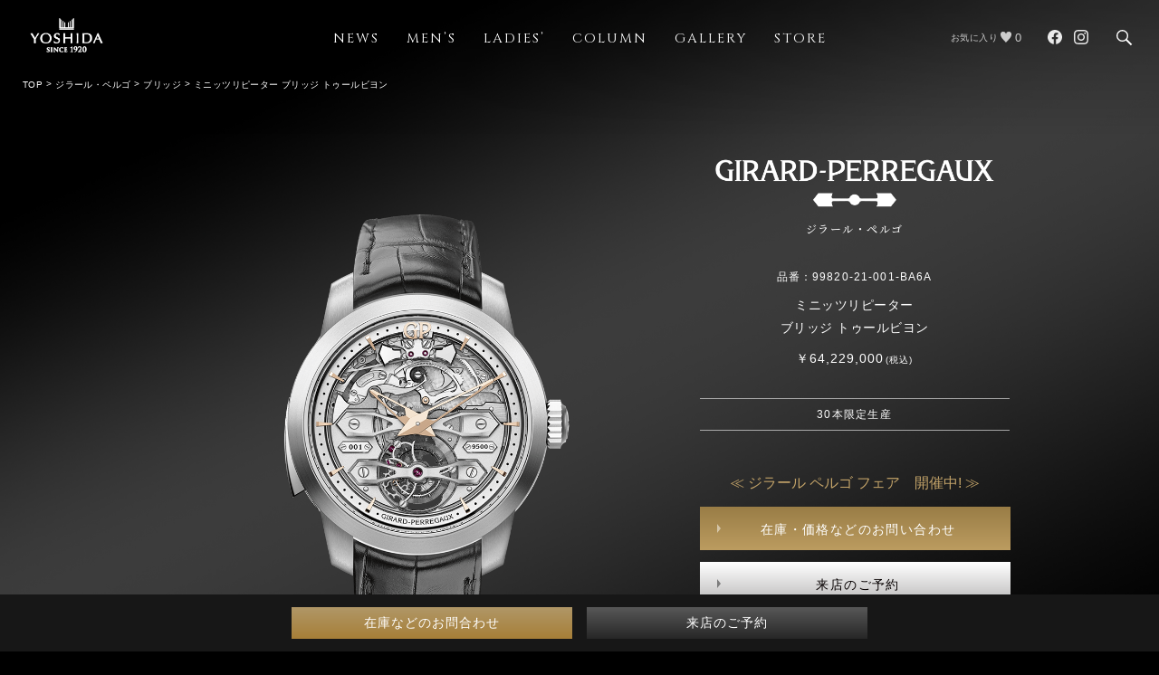

--- FILE ---
content_type: text/html; charset=UTF-8
request_url: https://watch-yoshida.co.jp/products/131/10017
body_size: 424153
content:
<!DOCTYPE HTML>
<html lang="ja">
<head>
<meta charset="UTF-8">
<meta http-equiv="X-UA-Compatible" content="IE=edge, chrome=1">
<meta name="viewport" content="width=device-width, initial-scale=1.0, maximum-scale=1.0, minimum-scale=1.0, user-scalable=no">
<meta name="format-detection" content="telephone=no">
<title>99820-21-001-BA6A ミニッツリピーター ブリッジ トゥールビヨン｜ジラール・ペルゴ｜正規販売店ヨシダ（YOSHIDA）</title>
<meta name="description" content="【ミニッツリピーター ブリッジ トゥールビヨン】なら正規販売店ヨシダ(YOSHIDA)へ。商品の特徴やムーブメント・仕様の解説など、各ブランド担当者がご案内させていただきます。" />
<!--og-->
<meta property="og:title" content="99820-21-001-BA6A ミニッツリピーター ブリッジ トゥールビヨン｜ジラール・ペルゴ｜正規販売店ヨシダ（YOSHIDA）" />
<meta property="og:type" content="website" />
<meta property="og:image" content="https://watch-yoshida.co.jp/img/common/ogp.png" />
<meta property="og:site_name" content="パテック フィリップ・オーデマ ピゲ・ウブロは東京の高級時計正規販売店ヨシダ"/>
<meta property="og:description" content="【ミニッツリピーター ブリッジ トゥールビヨン】なら正規販売店ヨシダ(YOSHIDA)へ。商品の特徴やムーブメント・仕様の解説など、各ブランド担当者がご案内させていただきます。" />
<meta name="twitter:card" content="summary_large_image" />
<!--og-->
<link rel="apple-touch-icon-precomposed" href="https://watch-yoshida.co.jp/img/common/clip_icon.png">
<link href="https://fonts.googleapis.com/css?family=Noto+Serif+JP:300,400,500,600,700,900&display=swap" rel="stylesheet">
<link href="https://fonts.googleapis.com/css?family=Cinzel:400,700,900&display=swap" rel="stylesheet">
<link href="https://fonts.googleapis.com/css?family=Lato&display=swap" rel="stylesheet">
<link rel="stylesheet" type="text/css" href="/css/common.css?1769423285">
<link rel="stylesheet" type="text/css" href="/css/brand_detail.css?1769423285">
<link rel="stylesheet" type="text/css" href="/css/print_brandDetail.css" media="print">
<style>
.favorite{
    background-color: #ccc;
}
.marker{
    background-color: Yellow;
}
ins {
text-decoration: underline;
}
</style>

<!-- Google Tag Manager -->
<script>(function(w,d,s,l,i){w[l]=w[l]||[];w[l].push({'gtm.start':
new Date().getTime(),event:'gtm.js'});var f=d.getElementsByTagName(s)[0],
j=d.createElement(s),dl=l!='dataLayer'?'&l='+l:'';j.async=true;j.src=
'https://www.googletagmanager.com/gtm.js?id='+i+dl;f.parentNode.insertBefore(j,f);
})(window,document,'script','dataLayer','GTM-WDXQTR');</script>
<!-- End Google Tag Manager -->
<!-- Google Tag Manager -->
<script>(function(w,d,s,l,i){w[l]=w[l]||[];w[l].push({'gtm.start':
new Date().getTime(),event:'gtm.js'});var f=d.getElementsByTagName(s)[0],
j=d.createElement(s),dl=l!='dataLayer'?'&l='+l:'';j.async=true;j.src=
'https://www.googletagmanager.com/gtm.js?id='+i+dl;f.parentNode.insertBefore(j,f);
})(window,document,'script','dataLayer','GTM-55KLGRG7');</script>
<!-- End Google Tag Manager -->
<!-- Facebook Pixel Code -->
<script>
!function(f,b,e,v,n,t,s)
{if(f.fbq)return;n=f.fbq=function(){n.callMethod?
n.callMethod.apply(n,arguments):n.queue.push(arguments)};
if(!f._fbq)f._fbq=n;n.push=n;n.loaded=!0;n.version='2.0';
n.queue=[];t=b.createElement(e);t.async=!0;
t.src=v;s=b.getElementsByTagName(e)[0];
s.parentNode.insertBefore(t,s)}(window, document,'script',
'https://connect.facebook.net/en_US/fbevents.js');

fbq('init', '429184903947892');
fbq('track', 'PageView', {}, { event_id: "b2fc23b0-faa1-11f0-9910-ff97ead8ebe0" });
</script>
<noscript><img height="1" width="1" style="display:none"
src="https://www.facebook.com/tr?id=429184903947892&ev=PageView&noscript=1"
/></noscript>
<!-- End Facebook Pixel Code -->
<!-- teads tag -->
<script type="text/javascript" src="https://p.teads.tv/teads-fellow.js" async="true"></script>
<script>
window.teads_e = window.teads_e || [];
window.teads_adv_id = 11187;
</script>









</head>

        <body class="item_detail backCheck" data-responsejs='{"create": [{ "breakpoints": [0, 768], "mode": "markup", "prefix": "r" }]}'>
    
<script>
fbq('track', 'ViewContent', {
    content_ids: "10017",
    content_type: 'product'
}, {
    event_id: "b2fc23b0-faa1-11f0-9910-ff97ead8ebe0"
});
</script>
 


<!-- Google Tag Manager (noscript) -->
<noscript><iframe src="https://www.googletagmanager.com/ns.html?id=GTM-WDXQTR"
height="0" width="0" style="display:none;visibility:hidden"></iframe></noscript>
<!-- End Google Tag Manager (noscript) -->
<!-- Google Tag Manager (noscript) -->
<noscript><iframe src="https://www.googletagmanager.com/ns.html?id=GTM-55KLGRG7"
height="0" width="0" style="display:none;visibility:hidden"></iframe></noscript>
<!-- End Google Tag Manager (noscript) -->





<div id="container">
    <div id="cover"></div>

    <header id="gHeader">
    <a class="returnTop" href="#container"></a>
    <div class="topMask"></div>
    <div class="headerLogo">
        <a href="/" class="menulink">
            
            <div class="heaLogoImg">
                <img class="heaLogoWhite" src="/img/common/img_logo02.png" alt="パテック フィリップ・オーデマ ピゲ・ウブロは渋谷のヨシダ（YOSHIDA）">
                <img class="heaLogoBlack" src="/img/common/img_logo01.png" alt="パテック フィリップ・オーデマ ピゲ・ウブロは渋谷のヨシダ（YOSHIDA）">
            </div>
        </a>
    </div>
            <a class="searchIcon menulink" href="/search/done"><svg><use xlink:href="#search"/></svg></a>
        <a class="menuBtn" href="javascript:void(0);">
        <span></span>
        <span></span>
        <span></span>
    </a>
    <div class="headerLogo headerLogo02">
        <a href="/">
            
            <div class="heaLogoImg">
                <img class="heaLogoWhite" src="/img/common/img_logo02.png" alt="パテック フィリップ・オーデマ ピゲ・ウブロは渋谷のヨシダ（YOSHIDA）">
                <img class="heaLogoBlack" src="/img/common/img_logo01.png" alt="パテック フィリップ・オーデマ ピゲ・ウブロは渋谷のヨシダ（YOSHIDA）">
            </div>
        </a>
    </div>
            <a class="searchIcon searchIcon02" href="/search/done"><svg><use xlink:href="#search"/></svg></a>
    	<nav id="gNavi">
        <div class="navCon">
            <div class="addMenuBox">
                <div class="lang">
                   <a href="/en/about">EN<span class="pc">GLISH</span></a> ｜ <a href="/cn/about">中文</a>
                </div>
                
            </div>
            <div class="menuBox clearfix pc">
                <div><a class="-cinzel menulink" href="/information" id="news_btn">NEWS</a></div>
                <div><a class="-cinzel menulink" href="/mens">MEN’S</a></div>
                <div><a class="-cinzel menulink" href="/ladies">LADIES’</a></div>
                <div><a class="-cinzel menulink" href="/column" id="column_btn">COLUMN</a></div>
                <div><a class="-cinzel menulink" href="/gallery" id="gallery_btn">GALLERY</a></div>
                <div><a class="-cinzel menulink" href="/store">STORE</a></div>
            </div>
            <div class="menuBox clearfix sp">
                <div><a class="menulink" href="/information">最新情報</a></div>
                <div><a class="menulink" href="/mens">メンズ</a></div>
                <div><a class="menulink" href="/ladies">レディス</a></div>
                <div><a class="menulink" href="/column">連載コラム</a></div>
                <div><a class="menulink" href="/gallery">ギャラリー</a></div>
                <div><a class="menulink" href="/store">店舗一覧</a></div>
            </div>
            <div class="navRightBox clearfix">
                <a class="wish" href="/wishlist" class="menulink">
                    <span class="wishWord">お気に入り</span>
                    <svg class="hearts"><use xlink:href="#hearts"/></svg>
                    
                                        <span class="wishNum">0</span>
                </a>
                <ul class="share clearfix">
                    <li class="fb">
                        <a target="_blank" href="https://www.facebook.com/yoshida.watch">
                            <svg viewBox="0 0 32 32">
                                <defs>
                                  <mask id="myMask">
                                    <rect width="100%" height="100%" fill="#fff" />
                                  </mask>
                                </defs>
                                <path id="Blue_1_" mask="url(#myMask)" class="st0" d="M32,16c0-8.8-7.2-16-16-16S0,7.1,0,16c0,8,5.9,14.6,13.5,15.8V20.6H9.4V16h4.1v-3.5c0-4,2.4-6.2,6-6.2
	c1.8,0,3.6,0.3,3.6,0.3v3.9h-2c-2,0-2.6,1.2-2.6,2.5v3h4.4l-0.7,4.6h-3.7v11.2C26.1,30.6,32,24,32,16z"/>
                            </svg>
                        </a>
                    </li>
                    <li class="ins"><a target="_blank" href="https://www.instagram.com/yoshida_watch/"><svg><use xlink:href="#ins"/></svg></a></li>
                </ul>
            </div>
            <ul class="contactBtn">
                <li>
                    <a href="/contact" class="menulink"><span></span>在庫などのお問合わせ</a>
                </li>
                <li>
                    <a href="/reserve" class="menulink"><span></span>来店のご予約</a>
                </li>
            </ul>
            
            <ul class="headLanguage">
                <li class="-notoSerif"><a href="/en/about" class="menulink">ENGLISH</a></li>
                <li class="-notoSerif"><a href="/cn/about" class="menulink">中文</a></li>
            </ul>
            <ul class="footerLink">
                <li><a href="/shop" class="menulink">会社情報</a></li>
                <li><a href="/sitemap" class="menulink">サイトマップ</a></li><br>
                
                <li class="block"><a href="/privacy" class="menulink">個人情報保護方針</a></li><br>
                <li class="block"><a href="/purpose" class="menulink">個人情報の利用目的の公表、及び開示等に応じる手続き</a></li><br>
                <li class="block"><a href="/law" class="menulink">特定商取引法に基づく表記</a></li>
            </ul>
        </div>
    </nav>
    
</header>
	<section id="main">
        <div class="bgPosition">
            <div class="firstView">
                <div class="firstVieBg">
                    <span class="pc bgCheck" style="background-image: url([data-uri]);"></span>
                    <span class="sp bgCheck" style="background-image: url([data-uri]);"></span>
                    
                </div>
                <div class="firstVieWrap">
                    <div id="firstVieImg" class="firstVieImg">
                        <div class="firstImgList">
                            <ul>
                                
                                                                                                                                                                                                                    <li><img class="lazy" src="/img/brands/mens/audemars_piguet/img_code_space.png" data-original="https://file.watch-yoshida.co.jp/images/13/products/1/99820-21-001-BA6A.png" alt=""></li>
                                                                                                </ul>
                        </div>
                        
                        
                    </div>
                    <div class="firstVieCon">
                        
                        <div class="vieLogo">
                             
                            <a href="/brands/mens/girard-perregaux"><img src="https://file.watch-yoshida.co.jp/images/13/brand/img_logo.png"></a>
                                                        <p class="logoText -notoSerif">ジラール・ペルゴ</p>
                        </div>
                        <div class="viePrice">
                            <span>品番：99820-21-001-BA6A</span>
                            <h1>
                            <p class="viePriceName">ミニッツリピーター
                                                            <br>ブリッジ トゥールビヨン
                                                        </p>
                            </h1>

                                                                                        <p class="viePriceNum">￥64,229,000 <span>(税込)</span></p>
                                                    </div>
                                                    <p class="vieTime">30本限定生産</p>
                                                                            <p class="goldeText">≪ ジラール ペルゴ フェア　開催中! ≫</p>
                                                <ul class="vieButton clearfix">
                            <li class="long_btn  goldeBtn "><a href="/contact/girard-perregaux/10017" aa_id="Y:inquiry_c">在庫・価格などのお問い合わせ</a></li>
                                                            <li class="long_btn"><a href="/reserve/girard-perregaux/10017" aa_id="Y:visit_c">来店のご予約</a></li>
                                                    </ul>

                        <div class="vieContact">
                        
                                                                                                    <div class="vieTel1">
                                                                <p class="vieTelTitle">取り扱い店舗</p>
                                                                <ul>
                                    <li class="clearfix">
                                        <p class="vieTelName"><a href="/store#StoreInfo_a01">YOSHIDA 東京本店</a></p>
                                        <p class="vieTelNum -notoSerif"><span class="pc">03-3377-5401</span><a class="sp" href="tel:0333775401" aa_id="Y:tel_c">03-3377-5401</a></p>
                                    </li>
                                </ul>
                            </div>
                                                                                                        <div class="vieTel1">
                                                                <ul>
                                    <li class="clearfix">
                                        <p class="vieTelName"><a href="/store#StoreInfo_a02">名古屋 YOSHIDA</a></p>
                                        <p class="vieTelNum -notoSerif"><span class="pc">052-243-5401</span><a class="sp" href="tel:0522435401" aa_id="Y:tel_c">052-243-5401</a></p>
                                    </li>
                                </ul>
                            </div>
                                                                                                                                                    </div>
                    </div>
                </div>
                <ul class="pagePath">
                    <li><a href="/">TOP</a></li>
                                            <li><a href="/brands/mens/girard-perregaux">ジラール・ペルゴ</a></li>
                        <li><a href="/brands/mens/girard-perregaux/s13106">ブリッジ</a></li>
                                        <li>ミニッツリピーター ブリッジ トゥールビヨン</li>
                </ul>
            </div>

            <div class="fullBg">
                <div class="brandDesc clearfix fadeInAnim">
                                            <div class="descInfo">
                                                            <div class="desc features">
                                    <div class="title sp">商品説明</div>
                                    <div class="cont">
                                        <p>初めてトゥールビヨン ケージに加え、リピーター メカニズム、ゴング、ハンマーがダイヤル側から見られるようになっています。</p>
                                    </div>
                                </div>
                                                                                        <div class="desc movement">
                                    <h2 class="title">詳細</h2>
                                    <div class="cont">
                                        <p>ケース<br />
素材:チタン<br />
直径:45,00 mm<br />
厚さ:15,91 mm<br />
裏蓋:サファイアクリスタル<br />
文字盤:ダイヤルなし<br />
防水性:3 ATM<br />
<br />
ストラップ<br />
サイズ:22,00 / 20,00 mm<br />
素材:アリゲーター ブラック<br />
バックルの種類:トリプルフォールディング<br />
バックルの素材:チタン<br />
30 本限定生産<br />
<br />
ムーブメント<br />
タイプ:機械式手巻ムーブメント<br />
直径:32,00 mm (14 1/4&#039;&#039;&#039;)<br />
厚さ:10,82 mm<br />
振動数:21,600 Vib/h  (3 Hz)<br />
部品数:406<br />
石数:37<br />
仕上げ:サンドブラスト、ペルラージュおよび面取り加工<br />
パワーリザーブ:約 60 時間<br />
<br />
機能<br />
時, 分, ミニッツリピーター, トゥールビヨン.<br />
<br />
※当サイトの掲載商品は、完売・生産中止等の理由、またはご参考資料のためご購入いただけない場合がございます。あらかじめご了承いただきますようお願いいたします。</p>
                                    </div>
                                </div>
                                                    </div>
                    
                    <div class="shareInfo">
                        
                                                    <div class="expo">
                                <div class="title">≪ ジラール ペルゴ フェア　開催中! ≫</div>
                                <p><strong>【 2026年1月23日(金) – 2月2日(月) 】</strong><br /> お探しのモデルやご興味のある腕時計がございましたら<br /> 【 在庫・価格など 】  是非一度お問い合わせ下さい!</p>
                            </div>
                                                
                        <div class="shareBox clearfix">
                            <div class="favorites">
                                                                    <a href="#" id="favarite_button" class=""><svg><use xlink:href="#hearts"/></svg>お気に入りに追加</a>
                                                            </div>
                            <div class="shareIcon">
                                <span class="-notoSerif">SHARE</span>
                                <a href="https://www.facebook.com/sharer/sharer.php?u=http://watch-yoshida.co.jp/products/131/10017" target="_blank"><svg><use xlink:href="#fb"/></svg></a>
                                <a href="http://twitter.com/share?text=ミニッツリピーター ブリッジ トゥールビヨン&url=http://watch-yoshida.co.jp/products/131/10017" target="_blank"><svg viewBox="0 0 1200 1227" xmlns="http://www.w3.org/2000/svg">
                                    <path d="m714.163 519.284 446.727-519.284h-105.86l-387.893 450.887-309.809-450.887h-357.328l468.492 681.821-468.492 544.549h105.866l409.625-476.152 327.181 476.152h357.328l-485.863-707.086zm-144.998 168.544-47.468-67.894-377.686-540.2396h162.604l304.797 435.9906 47.468 67.894 396.2 566.721h-162.604l-323.311-462.446z"/>
                                </svg></a>
                            </div>
                        </div>
                        
                                                                                                                                                                <div class="linkTo ladies"><a href="/brands/ladies/girard-perregaux#watch">レディースウォッチはこちら</a></div>
                                                                                                                                            </div>
                    
                                            <div class="brandBtn">
                                                            <a href="/brands/mens/girard-perregaux/s13106">ブリッジ商品一覧</a>
                                                    </div>
                                    </div>

                <div class="otherPro">
                    <h2 class="-cinzel fadeInAnim">Other Products</h2>
                    <div class="row fadeInAnim">
                                                                                                                                                <div class="ewbItem gradation">
                                                                                        <a href="/products/131/23731">
                                <img class="lazy" src="/img/brands/mens/audemars_piguet/img_code_space.png" data-original="https://file.watch-yoshida.co.jp/images/13/products/1/99820-21-3226-5GC_s.png" alt="">
                                                                <p>99820-21-3226-5GC<br>
                                    ミニッツリピーター トゥールビヨン<br>
                                                                            ウィズ ブリッジ<br>
                                                                                                                ￥60,500,000
                                                                    </p>
                                <p class="ewbItemText">2025年モデル<br>世界限定18本</p>
                            </a>
                            </div>
                                                                                                                        <div class="ewbItem gradation">
                                                                                        <a href="/products/131/23368">
                                <img class="lazy" src="/img/brands/mens/audemars_piguet/img_code_space.png" data-original="https://file.watch-yoshida.co.jp/images/13/products/1/99296-52-3434-5CC_s.png" alt="">
                                                                <p>99296-52-3434-5CC<br>
                                    スリー・フライング ブリッジ<br>
                                                                            トゥールビヨン<br>
                                                                                                                ￥25,201,000
                                                                    </p>
                                <p class="ewbItemText">2024年モデル</p>
                            </a>
                            </div>
                                                                                                                        <div class="ewbItem gradation">
                                                                                        <a href="/products/131/23369">
                                <img class="lazy" src="/img/brands/mens/audemars_piguet/img_code_space.png" data-original="https://file.watch-yoshida.co.jp/images/13/products/1/99274-52-3423-5CC_s.png" alt="">
                                                                <p>99274-52-3423-5CC<br>
                                    ラ・エスメラルダ トゥールビヨン<br>
                                                                            「シークレット」エタニティ エディション<br>
                                                                                                                ￥65,824,000
                                                                    </p>
                                <p class="ewbItemText">2024年モデル<br>世界限定18本</p>
                            </a>
                            </div>
                                                                                                                        <div class="ewbItem gradation">
                                                                                        <a href="/products/131/23370">
                                <img class="lazy" src="/img/brands/mens/audemars_piguet/img_code_space.png" data-original="https://file.watch-yoshida.co.jp/images/13/products/1/99295-43-3314-5CC_s.png" alt="">
                                                                <p>99295-43-3314-5CC<br>
                                    クエーサー ライト トゥールビヨン<br>
                                                                            ウィズ スリー ブリッジ<br>
                                                                                                                ￥53,020,000
                                                                    </p>
                                <p class="ewbItemText">2024年モデル<br>世界限定8本</p>
                            </a>
                            </div>
                                                                                                                        <div class="ewbItem gradation">
                                                                                        <a href="/products/131/22378">
                                <img class="lazy" src="/img/brands/mens/audemars_piguet/img_code_space.png" data-original="https://file.watch-yoshida.co.jp/images/13/products/1/99295-43-3313-5CC_s.png" alt="">
                                                                <p>99295-43-3313-5CC<br>
                                    クエーサー ライト トゥールビヨン<br>
                                                                            ウィズ スリー ブリッジ<br>
                                                                                                                ￥51,711,000
                                                                    </p>
                                <p class="ewbItemText">2024年モデル<br>メディア掲載モデル</p>
                            </a>
                            </div>
                                                                                                                        <div class="ewbItem gradation">
                                                                                        <a href="/products/131/22252">
                                <img class="lazy" src="/img/brands/mens/audemars_piguet/img_code_space.png" data-original="https://file.watch-yoshida.co.jp/images/13/products/1/82000-11-3259-5CX_s.png" alt="">
                                                                <p>82000-11-3259-5CX<br>
                                    フリーブリッジ メテオライト<br>
                                                                                                                ￥3,784,000
                                                                    </p>
                                <p class="ewbItemText">2024年モデル<br>メディア掲載モデル</p>
                            </a>
                            </div>
                                                                                                                        <div class="ewbItem gradation pc">
                                                                                        <a href="/products/131/21872">
                                <img class="lazy" src="/img/brands/mens/audemars_piguet/img_code_space.png" data-original="https://file.watch-yoshida.co.jp/images/13/products/1/84000-21-3236-5CX_s.png" alt="">
                                                                <p>84000-21-3236-5CX<br>
                                    ネオ ブリッジ<br>
                                                                            アストンマーティン エディション<br>
                                                                                                                ￥5,555,000
                                                                    </p>
                                <p class="ewbItemText">世界限定250本<br>メディア掲載モデル</p>
                            </a>
                            </div>
                                                                                                                        <div class="ewbItem gradation pc">
                                                                                        <a href="/products/131/21833">
                                <img class="lazy" src="/img/brands/mens/audemars_piguet/img_code_space.png" data-original="https://file.watch-yoshida.co.jp/images/13/products/1/93510-21-1930-5CX_s.png" alt="">
                                                                <p>93510-21-1930-5CX<br>
                                    ネオ コンスタント エスケープメント<br>
                                                                                                                ￥14,652,000
                                                                    </p>
                                <p class="ewbItemText">メディア掲載モデル</p>
                            </a>
                            </div>
                                                                                                                        <div class="ewbItem gradation pc">
                                                                                        <a href="/products/131/20331">
                                <img class="lazy" src="/img/brands/mens/audemars_piguet/img_code_space.png" data-original="https://file.watch-yoshida.co.jp/images/13/products/1/99274-52-000-BA6A_s.png" alt="">
                                                                <p>99274-52-000-BA6A<br>
                                    ラ・エスメラルダ トゥールビヨン<br>
                                                                            「シークレット」エタニティ エディション<br>
                                                                                                                ￥65,824,000
                                                                    </p>
                                <p class="ewbItemText">世界限定18本</p>
                            </a>
                            </div>
                                                                                                                        <div class="ewbItem gradation pc">
                                                                                        <a href="/products/131/20333">
                                <img class="lazy" src="/img/brands/mens/audemars_piguet/img_code_space.png" data-original="https://file.watch-yoshida.co.jp/images/13/products/1/99275D52A000-BA6E_s.png" alt="">
                                                                <p>99275D52A000-BA6E<br>
                                    ラ・エスメラルダ トゥールビヨン<br>
                                                                                                                ￥37,994,000
                                                                    </p>
                                <p class="ewbItemText"></p>
                            </a>
                            </div>
                                                                                                                                                        <div class="ewbItem gradation" id="othermore1" style="display:none;">
                                                                                        <a href="/products/131/19645">
                                <img class="lazy" src="/img/brands/mens/audemars_piguet/img_code_space.png" data-original="https://file.watch-yoshida.co.jp/images/13/products/1/99295-43-000-BA6A_s.png" alt="">
                                                                <p>99295-43-000-BA6A<br>
                                    スリー ブリッジ トゥールビヨン<br>
                                                                            クエーサー<br>
                                                                                                                ￥41,646,000
                                                                    </p>
                                <p class="ewbItemText"></p>
                            </a>
                            </div>
                                                                                                                                                        <div class="ewbItem gradation" id="othermore2" style="display:none;">
                                                                                        <a href="/products/131/19646">
                                <img class="lazy" src="/img/brands/mens/audemars_piguet/img_code_space.png" data-original="https://file.watch-yoshida.co.jp/images/13/products/1/99290B52P951-BA6A_s.png" alt="">
                                                                <p>99290B52P951-BA6A<br>
                                    プラネタリウム トライアクシャル<br>
                                                                                                        </p>
                                <p class="ewbItemText"></p>
                            </a>
                            </div>
                                                                                                                                                        <div class="ewbItem gradation" id="othermore3" style="display:none;">
                                                                                        <a href="/products/131/19641">
                                <img class="lazy" src="/img/brands/mens/audemars_piguet/img_code_space.png" data-original="https://file.watch-yoshida.co.jp/images/13/products/1/99296-52-001-BA6A_s.png" alt="">
                                                                <p>99296-52-001-BA6A<br>
                                    スリー・フライング<br>
                                                                            ブリッジ トゥールビヨン<br>
                                                                                                                ￥25,267,000
                                                                    </p>
                                <p class="ewbItemText"></p>
                            </a>
                            </div>
                                                                                                                                                        <div class="ewbItem gradation" id="othermore4" style="display:none;">
                                                                                        <a href="/products/131/17642">
                                <img class="lazy" src="/img/brands/mens/audemars_piguet/img_code_space.png" data-original="https://file.watch-yoshida.co.jp/images/13/products/1/82000-11-631-FA6A_s.png" alt="">
                                                                <p>82000-11-631-FA6A<br>
                                    フリーブリッジ<br>
                                                                                                                ￥3,179,000
                                                                    </p>
                                <p class="ewbItemText">メディア掲載モデル</p>
                            </a>
                            </div>
                                                                                                                                                        <div class="ewbItem gradation" id="othermore5" style="display:none;">
                                                                                        <a href="/products/131/11445">
                                <img class="lazy" src="/img/brands/mens/audemars_piguet/img_code_space.png" data-original="https://file.watch-yoshida.co.jp/images/13/products/1/99292-21-651-BA6F_s.png" alt="">
                                                                <p>99292-21-651-BA6F<br>
                                    ブリッジ コスモス<br>
                                                                                                                ￥50,050,000
                                                                    </p>
                                <p class="ewbItemText">メディア掲載モデル</p>
                            </a>
                            </div>
                                                                                                                                                        <div class="ewbItem gradation" id="othermore6" style="display:none;">
                                                                                        <a href="/products/131/11446">
                                <img class="lazy" src="/img/brands/mens/audemars_piguet/img_code_space.png" data-original="https://file.watch-yoshida.co.jp/images/13/products/1/99290-53-653-BA6A_s.png" alt="">
                                                                <p>99290-53-653-BA6A<br>
                                    プラネタリウム トライアクシャル<br>
                                                                            トゥールビヨン<br>
                                                                                                                ￥56,826,000
                                                                    </p>
                                <p class="ewbItemText"></p>
                            </a>
                            </div>
                                                                                                                                                        <div class="ewbItem gradation" id="othermore7" style="display:none;">
                                                                                        <a href="/products/131/11447">
                                <img class="lazy" src="/img/brands/mens/audemars_piguet/img_code_space.png" data-original="https://file.watch-yoshida.co.jp/images/13/products/1/84000-21-632-BH6A_s.png" alt="">
                                                                <p>84000-21-632-BH6A<br>
                                    ネオ ブリッジ<br>
                                                                            アース・トゥ・スカイ エディション<br>
                                                                                                                ￥4,884,000
                                                                    </p>
                                <p class="ewbItemText"></p>
                            </a>
                            </div>
                                                                                                                                                        <div class="ewbItem gradation" id="othermore8" style="display:none;">
                                                                                        <a href="/products/131/11451">
                                <img class="lazy" src="/img/brands/mens/audemars_piguet/img_code_space.png" data-original="https://file.watch-yoshida.co.jp/images/13/products/1/99820-52-001-BA6A_s.png" alt="">
                                                                <p>99820-52-001-BA6A<br>
                                    ブリッジ付きミニッツリピーター<br>
                                                                            トゥールビヨン<br>
                                                                                                                ￥76,373,000
                                                                    </p>
                                <p class="ewbItemText"></p>
                            </a>
                            </div>
                                                                                                                                                        <div class="ewbItem gradation" id="othermore9" style="display:none;">
                                                                                        <a href="/products/131/11452">
                                <img class="lazy" src="/img/brands/mens/audemars_piguet/img_code_space.png" data-original="https://file.watch-yoshida.co.jp/images/13/products/1/99275-53-000-BA6E_s.png" alt="">
                                                                <p>99275-53-000-BA6E<br>
                                    ラ・エスメラルダ トゥールビヨン<br>
                                                                                                                ￥35,992,000
                                                                    </p>
                                <p class="ewbItemText"></p>
                            </a>
                            </div>
                                                                                                                                                        <div class="ewbItem gradation" id="othermore10" style="display:none;">
                                                                                        <a href="/products/131/10385">
                                <img class="lazy" src="/img/brands/mens/audemars_piguet/img_code_space.png" data-original="https://file.watch-yoshida.co.jp/images/13/products/1/99290-52-451-BA4A_s.png" alt="">
                                                                <p>99290-52-451-BA4A<br>
                                    プラネタリウム トライアクシャル<br>
                                                                            トゥールビヨン<br>
                                                                                                                ￥51,887,000
                                                                    </p>
                                <p class="ewbItemText"></p>
                            </a>
                            </div>
                                                                                                                                                        <div class="ewbItem gradation" id="othermore11" style="display:none;">
                                                                                        <a href="/products/131/10383">
                                <img class="lazy" src="/img/brands/mens/audemars_piguet/img_code_space.png" data-original="https://file.watch-yoshida.co.jp/images/13/products/1/86000-52-001-BB6A_s.png" alt="">
                                                                <p>86000-52-001-BB6A<br>
                                    クラシック ブリッジ 45mm<br>
                                                                                                                ￥7,392,000
                                                                    </p>
                                <p class="ewbItemText"></p>
                            </a>
                            </div>
                                                                                                                                                        <div class="ewbItem gradation" id="othermore12" style="display:none;">
                                                                                        <a href="/products/131/10386">
                                <img class="lazy" src="/img/brands/mens/audemars_piguet/img_code_space.png" data-original="https://file.watch-yoshida.co.jp/images/13/products/1/99290-52-951-BA6A_s.png" alt="">
                                                                <p>99290-52-951-BA6A<br>
                                    プラネタリウム トライアクシャル<br>
                                                                            トゥールビヨン<br>
                                                                                                                ￥51,887,000
                                                                    </p>
                                <p class="ewbItemText"></p>
                            </a>
                            </div>
                                                                                                                                                        <div class="ewbItem gradation" id="othermore13" style="display:none;">
                                                                                        <a href="/products/131/10350">
                                <img class="lazy" src="/img/brands/mens/audemars_piguet/img_code_space.png" data-original="https://file.watch-yoshida.co.jp/images/13/products/1/99830-21-000-BA6A_s.png" alt="">
                                                                <p>99830-21-000-BA6A<br>
                                    ミニッツリピーター<br>
                                                                            トライアクシャル トゥールビヨン<br>
                                                                                                                ￥74,767,000
                                                                    </p>
                                <p class="ewbItemText"></p>
                            </a>
                            </div>
                                                                                                                                                        <div class="ewbItem gradation" id="othermore14" style="display:none;">
                                                                                        <a href="/products/131/10351">
                                <img class="lazy" src="/img/brands/mens/audemars_piguet/img_code_space.png" data-original="https://file.watch-yoshida.co.jp/images/13/products/1/99276-52-000-BA6E_s.png" alt="">
                                                                <p>99276-52-000-BA6E<br>
                                    ラ・エスメラルダ トゥールビヨン<br>
                                                                            「シークレット」<br>
                                                                                                                ￥43,989,000
                                                                    </p>
                                <p class="ewbItemText"></p>
                            </a>
                            </div>
                                                                                                                                                        <div class="ewbItem gradation" id="othermore15" style="display:none;">
                                                                                        <a href="/products/131/10352">
                                <img class="lazy" src="/img/brands/mens/audemars_piguet/img_code_space.png" data-original="https://file.watch-yoshida.co.jp/images/13/products/1/99295-21-000-BA6A_s.png" alt="">
                                                                <p>99295-21-000-BA6A<br>
                                    ネオ・トゥールビヨン スケルトン<br>
                                                                                                                ￥24,629,000
                                                                    </p>
                                <p class="ewbItemText"></p>
                            </a>
                            </div>
                                                                                                                                                        <div class="ewbItem gradation" id="othermore16" style="display:none;">
                                                                                        <a href="/products/131/10018">
                                <img class="lazy" src="/img/brands/mens/audemars_piguet/img_code_space.png" data-original="https://file.watch-yoshida.co.jp/images/13/products/1/99820-53-002-BA6A_s.png" alt="">
                                                                <p>99820-53-002-BA6A<br>
                                    ミニッツリピーター<br>
                                                                            ブリッジ トゥールビヨン<br>
                                                                                                                ￥74,767,000
                                                                    </p>
                                <p class="ewbItemText">30本限定生産</p>
                            </a>
                            </div>
                                                                                                                                                        <div class="ewbItem gradation" id="othermore17" style="display:none;">
                                                                                        <a href="/products/131/10014">
                                <img class="lazy" src="/img/brands/mens/audemars_piguet/img_code_space.png" data-original="https://file.watch-yoshida.co.jp/images/13/products/1/99290-52-151-BA6A_s.png" alt="">
                                                                <p>99290-52-151-BA6A<br>
                                    ブリッジ プラネタリウム<br>
                                                                            トライアクシャル<br>
                                                                                                                ￥51,887,000
                                                                    </p>
                                <p class="ewbItemText"></p>
                            </a>
                            </div>
                                                                                                                                                        <div class="ewbItem gradation" id="othermore18" style="display:none;">
                                                                                        <a href="/products/131/10013">
                                <img class="lazy" src="/img/brands/mens/audemars_piguet/img_code_space.png" data-original="https://file.watch-yoshida.co.jp/images/13/products/1/99285-52-000-BA6A_s.png" alt="">
                                                                <p>99285-52-000-BA6A<br>
                                    スリー・ゴールドブリッジ<br>
                                                                            トゥールビヨン 40mm<br>
                                                                                                                ￥28,292,000
                                                                    </p>
                                <p class="ewbItemText"></p>
                            </a>
                            </div>
                                                                                                                                                        <div class="ewbItem gradation" id="othermore19" style="display:none;">
                                                                                        <a href="/products/131/10012">
                                <img class="lazy" src="/img/brands/mens/audemars_piguet/img_code_space.png" data-original="https://file.watch-yoshida.co.jp/images/13/products/1/99280-52-000-BA6E_s.png" alt="">
                                                                <p>99280-52-000-BA6E<br>
                                    スリー・ゴールドブリッジ<br>
                                                                            トゥールビヨン 45mm<br>
                                                                                                                ￥29,040,000
                                                                    </p>
                                <p class="ewbItemText"></p>
                            </a>
                            </div>
                                                                                                                                                        <div class="ewbItem gradation" id="othermore20" style="display:none;">
                                                                                        <a href="/products/131/10011">
                                <img class="lazy" src="/img/brands/mens/audemars_piguet/img_code_space.png" data-original="https://file.watch-yoshida.co.jp/images/13/products/1/99275-52-000-BA6E_s.png" alt="">
                                                                <p>99275-52-000-BA6E<br>
                                    ラ・エスメラルダ<br>
                                                                            トゥールビヨン<br>
                                                                                                                ￥34,188,000
                                                                    </p>
                                <p class="ewbItemText"></p>
                            </a>
                            </div>
                                                                                                                                                        <div class="ewbItem gradation" id="othermore21" style="display:none;">
                                                                                        <a href="/products/131/10001">
                                <img class="lazy" src="/img/brands/mens/audemars_piguet/img_code_space.png" data-original="https://file.watch-yoshida.co.jp/images/13/products/1/84000-21-001-BB6A_s.png" alt="">
                                                                <p>84000-21-001-BB6A<br>
                                    ネオ ブリッジ<br>
                                                                                                                ￥4,576,000
                                                                    </p>
                                <p class="ewbItemText"></p>
                            </a>
                            </div>
                                            </div>
                                            <div class="moreBtn fadeInAnim">
                            <a href="#" id="moreButton">MORE</a>
                            <input type="hidden" value="1" id="morecount">
                            <input type="hidden" value="othermore21" id="maxothermore">
                        </div>
                                    </div>

            
            

                            <div class="newImgListWrap">
                    <div class="newImgList fadeInAnim">
                        <ul class="-notoSerif">
                            

                            
                                                        
                                                        
                                                        
                                                            <li>
                                <a href="/gallery?brand_id=13" class="boxLine">
                                        <p class="title singleTitle -cinzel">GALLERY &amp; MOVIE</p>
                                        <div class="columnImgContanier">
                                            <img data-original="https://file.watch-yoshida.co.jp/img/gallery-movie/851/20230130_gm_main.jpg" src="/img/brands/mens/audemars_piguet/img_ap_space.jpg" alt="">
                                        </div>
                                        <p class="newImgtitle03 -notoSerif">【ジラール・ぺルゴ】ヴィンテージ 1945 グレー（Ref. 25835-11-3127-3CC）</p>
                                    </a>
                                </li>
                                                    </ul>
                    </div>

                    <div class="cloumnBtn fadeInAnim sp">
                        <div class="arrow arrowLeft">
                            <span data-r768='<img class="lazy" src="/img/index/icon_column_l.png" alt="">' data-r0='<img class="lazy" src="/img/index/icon_column_sp_l.png" alt="">'></span>
                        </div>
                        <div class="arrow arrowRight">
                            <span data-r768='<img class="lazy" src="/img/index/icon_column_r.png" alt="">' data-r0='<img class="lazy" src="/img/index/icon_column_sp_r.png" alt="">'></span>
                        </div>
                        <div class="linkTo -notoSerif">
                            <a href="#"></a>
                        </div>
                    </div>
                </div>
            
                
                                <div class="detailClolum">
    <h2 class="sectionTitle fadeInAnim -cinzel"><span>C</span>olumn</h2>
    <p class="desc fadeInAnim -notoSerif">連載コラム</p>
    <ul class="photoList fadeInAnim clearfix">
                    <li>
                <a href="/column/vol188">
                    <div class="photo">
                        <img class="lazy" src="/img/mens/audemars_piguet/detail/img_column_space.jpg" data-original="https://file.watch-yoshida.co.jp/img/column/vol188/tmb/photo188.jpg" alt="">
                    </div>
                    <div class="txtbox">
                                                <p class="date">UP DATE: 2023. 11. 30
                        </p>
                        <h2>
                            <p class="ttl">
                            <span class="serial">連載</span>                                                        高級時計を巡る旅
                            </p>
                        </h2>
                        <h3><p>第120回：ジラール・ペルゴの傑作「ロレアート」に YOSHIDA限定のスケルトンモデルが登場</p></h3>
                    </div>
                </a>
            </li>
                    <li>
                <a href="/column/vol158">
                    <div class="photo">
                        <img class="lazy" src="/img/mens/audemars_piguet/detail/img_column_space.jpg" data-original="https://file.watch-yoshida.co.jp/img/column/vol158/tmb/vol158.jpg" alt="第97回：ジラール・ペルゴが生んだ永遠のクラシック「ロレアート」と「ヴィンテージ 1945」を考察する">
                    </div>
                    <div class="txtbox">
                                                <p class="date">UP DATE: 2023. 01. 30
                        </p>
                        <h2>
                            <p class="ttl">
                            <span class="serial">連載</span>                                                        高級時計を巡る旅
                            </p>
                        </h2>
                        <h3><p>第97回：ジラール・ペルゴが生んだ永遠のクラシック「ロレアート」と「ヴィンテージ 1945」を考察する</p></h3>
                    </div>
                </a>
            </li>
            </ul>
    <div class="detCloBtn fadeInAnim">
        <a href="/column"><span class="detCloBtnIcon"><span></span><span></span><span></span></span>連載コラム一覧</a>
    </div>
</div>                
                
                

                                <!----------取り扱い店舗---------->	
<div id="BrandshopInfo" class="fadeInAnim">
	<div class="BrandshopInfo ColumnshopInfo">
	<div class="sectionTitle shopinfo fadeInAnim visible">
		<h2 class="sectionTitle -cinzel fadeInAnim visible">Store Info</h2>
		<p class="bewrite -mincho fadeInAnim visible">取り扱い店舗</p>
	</div>
				
<!----------店舗情報・GFブティック---------->	
    <!----------店舗情報・ゼニスブティック---------->	
    
<!----------店舗情報・東京本店---------->
        <div class="logoBox" id="shopInfo01">
        <div class="logo"><a href="/store#StoreInfo_a01"><img class="lazy" src="/img/common/img_shopinfo_space.png" data-original="/img/common/img_tokyo.jpg" alt="YOSHIDA 東京本店"></a></div>
        <p class="-gothic"><span class="logoBoxName"><a href="/store#StoreInfo_a01">YOSHIDA 東京本店</a></span>
        <span class="logoBoxAddress">〒151-0072<br>東京都渋谷区幡ヶ谷2丁目13番5号　<span class="linkTo"><a href="https://goo.gl/maps/TVTSjktsGg24vjoq7" target="_blank">Google Map</a></span></span>
            営業時間 10:30～19:30　<br>定休日 年中無休（年末年始を除く）
        <span class="logoBoxTel pc -notoSerif">Tel.&nbsp;03-3377-5401</span>
        <span class="logoBoxTel sp -notoSerif indent"><a href="tel:0333775401">Tel.03-3377-5401</a></span></p>
    </div>
	<!----------店舗情報・名古屋---------->	                 
        <div class="logoBox" id="shopInfo02">
        <div class="logo"><a href="/store#StoreInfo_a02"><img class="lazy" src="/img/common/img_shopinfo_space.png" data-original="/img/common/img_nagoya.jpg" alt="名古屋 YOSHIDA"></a></div>
        <p class="-gothic"><span class="logoBoxName"><a href="/store#StoreInfo_a02">名古屋 YOSHIDA</a></span>
        <span class="logoBoxAddress">〒460-0008<br>愛知県名古屋市中区栄3丁目17番17号　<span class="linkTo"><a href="https://goo.gl/maps/Yr2cfJ9RwwHSzXjw6" target="_blank">Google Map</a></span></span>
            営業時間 10:30～19:30　<br>定休日 年中無休（年末年始を除く）
        <span class="logoBoxTel pc -notoSerif">Tel.&nbsp;052-243-5401</span>
        <span class="logoBoxTel sp -notoSerif indent"><a href="tel:0522435401">Tel.052-243-5401</a></span></p>
    </div>
    <!----------店舗情報・大阪---------->	
    <!----------店舗情報・GFブティック---------->	
    <!----------店舗情報・ゼニスブティック---------->	
        </div>
</div>
            </div>
        </div>
    </section>

    
    <footer id="gFooter">
                    <ul class="pagePath fadeInAnim">
            <li><a href="/">TOP</a></li>
                        <li><a href="/brands/mens/girard-perregaux">ジラール・ペルゴ</a></li>
            <li><a href="/brands/mens/girard-perregaux/s13106">ブリッジ</a></li>
            <li>ミニッツリピーター ブリッジ トゥールビヨン</li>
                    </ul>
            
    <h2 class="sectionTitle hasSubLine fadeInAnim -cinzel"><span>C</span>ONTACT</h2>
    <p class="contactNote fadeInAnim -notoSerif">各ブランド担当者がご案内させていただきます。<br class="sp">お気軽にお問い合わせください。</p>
    <ul class="contactBtn fadeInAnim -notoSerif">
        <li>
                            <a href="/contact/13/10017"  aa_id="Y:inquiry_f" ><span></span>在庫などのお問合わせ</a>
                    </li>
        <li>
                            <a href="/reserve/13/10017"  aa_id="Y:visit_f" ><span></span>来店のご予約</a>
                    </li>
    </ul>
    <div class="brandInfo fadeInAnim clearfix">
        <div class="title">
            <h4 class="-cinzel">BRAND INDEX</h4>
            <p>ブランド一覧</p>
        </div>
        <div class="brandBox clearfix">
            <div class="left clearfix">
                <ul class="column1">
                    <li><a href="/brands/mens/patek">パテック フィリップ</a></li>
                    <li><a href="/brands/mens/audemarspiguet">オーデマ ピゲ</a></li>
                    <li><a href="/brands/mens/hublot">ウブロ</a></li>
                    <li><a href="/brands/mens/bvlgari">ブルガリ</a></li>
                    <li><a href="/brands/mens/harrywinston">ハリー・ウィンストン</a></li>
                    <li><a href="/brands/mens/rogerdubuis">ロジェ・デュブイ</a></li>
                    <li><a href="/brands/mens/parmigiani">パルミジャーニ・フルリエ</a></li>
                    <li><a href="/brands/mens/zenith">ゼニス</a></li>
                    <li><a href="/brands/mens/girard-perregaux">ジラール・ペルゴ</a></li>
                    <li><a href="/brands/mens/ulysse-nardin">ユリス・ナルダン</a></li>
                    <li><a href="/brands/mens/bovet">ボヴェ</a></li>
                    <li><a href="/brands/mens/greubelforsey">グルーベル・フォルセイ</a></li>
                    <li><a href="/brands/mens/chopard">ショパール</a></li>
                </ul>
                <ul class="column2">
                    <li><a href="/brands/mens/jaquet-droz">ジャケ・ドロー</a></li>
                    <li><a href="/brands/mens/grand-seiko">グランドセイコー</a></li>
                    <li><a href="/brands/mens/tagheuer">タグ・ホイヤー</a></li>
                    <li><a href="/brands/mens/norqain">ノルケイン</a></li>
                    <li><a href="/brands/mens/garmin">ガーミン</a></li>
                    <li><a href="/brands/mens/arminstrom">アーミン・シュトローム</a></li>
                    <li><a href="/brands/mens/jaermann-stubi">ヤーマン＆ストゥービ</a></li>
                    <li><a href="/brands/mens/antoinepreziuso">アントワーヌ・プレジウソ</a></li>
                    <li><a href="/brands/mens/mauricelacroix">モーリス・ラクロア</a></li>
                    <li><a href="/brands/mens/longines">ロンジン</a></li>
                    <li><a href="/brands/mens/credor">クレドール</a></li>
                    <li><a href="/brands/mens/astron">アストロン</a></li>
                    <li><a href="/brands/mens/campanola">カンパノラ</a></li>
                </ul>
            </div>
            <div class="right clearfix">
                <ul class="column3">
                    <li><a href="/brands/mens/the-citizen">ザ・シチズン</a></li>
                    <li><a href="/brands/mens/prospex">プロスペックス</a></li>
                    <li><a href="/brands/mens/eco-drive-one">エコ・ドライブ ワン</a></li>
                    <li><a href="/brands/mens/orientstar">オリエントスター</a></li>
                    <li><a href="/brands/mens/oceanus">オシアナス</a></li>
                    <li><a href="/brands/mens/g-shock">G-SHOCK</a></li>
                    <li><a href="/brands/mens/cyrus">サイラス</a></li>
                    <li><a href="/brands/mens/frederiqueconstant">フレデリック・コンスタント</a></li>
                    <li><a href="/brands/mens/hysek">ハイゼック</a></li>
                    <li><a href="/brands/mens/roberto-cavalli">ロベルト・カヴァリ バイ <br>フランク・ミュラー</a></li>
                    <li><a href="/brands/ladies/century">センチュリー</a></li>
                    <li><a href="/brands/mens/wellendorff">ウェレンドルフ</a></li>
                </ul>
                <ul class="column4">
                    <li><a href="/brands/mens/damiani">ダミアーニ</a></li>
                    <li><a href="/brands/mens/fred">フレッド</a></li>
                    <li><a href="/brands/mens/forevermark">デビアス フォーエバーマーク</a></li>
                </ul>
            </div>
        </div>
        <!--<div class="buyBtn">
            <a href="/guide"><span></span>ご購入のご案内</a>
        </div>-->
    </div>
    <div class="lang">
        <a href="/en/about">EN<span class="pc">GLISH</span></a> ｜ <a href="/cn/about">中文</a>
    </div>
    <ul class="footerLink">
        <li><a href="/shop">会社情報</a></li>
        <li><a href="/sitemap">サイトマップ</a></li><br>
        <li class="block"><a href="/privacy">個人情報保護方針</a></li><br class="sp">
        <li class="sp_block"><a href="/purpose">個人情報の利用目的の公表、及び開示等に応じる手続き</a></li><br class="sp">
        <li class="sp_block"><a href="/law">特定商取引法に基づく表記</a></li>
    </ul>
    <div class="pageTop"><a href="#container"><img src="/img/common/icon_arrow_u.png" alt=""></a></div>
    <div class="copyright">
        <p>Copyright<span><svg><use xlink:href="#copy"/></svg></span>YOSHIDA All rights reserved. </p>
    </div>
</footer>
    <div class="fixLink">
        <ul>
            <li class="flBtnColor"><a href="/contact/girard-perregaux/10017" >在庫などのお問合わせ</a></li>
            <li><a href="/reserve/girard-perregaux/10017">来店のご予約</a></li>
        </ul>
    </div>

</div>
 

<!--[if lt IE 9]>
<script src="/js/html5.js"></script>
<![endif]-->
<script src="/js/jquery.js"></script>
<script src="/js/jquery.lazyload.min.js"></script>
<script src="/js/jquery.matchHeight.js" defer></script>
<script src="/js/jquery.backstretch.js" defer></script>
<script src="/js/background-check.min.js" defer></script>

<script src="/js/jquery.easing.min.js" defer></script>
<script src="/js/TweenMax.min.js" defer></script>
<script src="/js/response.min.js" defer></script>
<script src="/js/slick.min.js"></script>
<script src="/js/common.js?1769423285"></script>
<script src="/js/brands_detail.js?1769423285"></script>
<script src="/js/topmenu.js"></script>
<script>
$('#moreButton').click(function(){
    let morecnt=$("#morecount").val();
    let maxotherval=$("#maxothermore").val();
    let num_morecnt=Number( morecnt );

    for (  var i = 0;  i < 16;  i++  ) {
        let othermore_name='othermore'+num_morecnt;
        $('#'+othermore_name).show();
        // PCは15点 SPは16点商品表示
        if(i == 15){
            $('#'+othermore_name).addClass('sp');
        }
        if (othermore_name == maxotherval) {
            $('#moreButton').hide();
            break;
        }
        num_morecnt=num_morecnt+1;
    }
    $('#morecount').val(num_morecnt);
});

$("#favarite_button").click(function(){
    let url='';
    if ($("#favarite_button").hasClass("favorite")) {
        url="/wishlist/del/10017";
    } else {
        url="/wishlist/add/10017";
    }
    $.ajax({
        type: 'POST',
        url: url,
        data: {_token: 'gVRBTM0VinvX1W87u5Tx7r6crYNdiNnrGoRtPHNe'},
        dataType: 'json',
        success: function(data) {
/*
    data => return response()->json(['error' => false/true]);
    data['message']でエラーメッセージを取得可能
*/
            if (data['error'] == false) {
                if ($("#favarite_button").hasClass("favorite")) {
                    alert("お気に入りから削除しました");
                    $("#favarite_button").html('<svg><use xlink:href="#hearts"/></svg>お気に入りに登録');
                    $(".wishNum").html(data['favorite']);
                } else {
                    alert("お気に入りに登録しました");
                    $("#favarite_button").html('<svg><use xlink:href="#hearts"/></svg>お気に入りから削除');
                    $(".wishNum").html(data['favorite']);
                }
                $("#favarite_button").toggleClass("favorite");
            } else {
                // alert("登録できませんでした " + data['message']);
                alert("登録できませんでした ");
            }
        },
        error: function(data) {
            alert('登録できませんでした');
        }
    });
});
</script>
<script>
if(navigator.userAgent.match(/(msie|MSIE) 10/i) || navigator.userAgent.match(/(T|t)rident\/7\./) || navigator.userAgent.match(/Edge\/\d+\.\d+/)) {
   $('body').on("mousewheel", function () {
     if(event.preventDefault){
        event.preventDefault();
     }else{
        event.returnValue=false;
     }
    var wd = event.wheelDelta;
    var csp = window.pageYOffset;
    window.scrollTo(0, csp - wd);
  });
}
$('a[href^="tel:"]').on('click', function() {
  $.ajax({
    type: 'POST',  // 通信に利用するHTTPメソッド
    url: '/api/tel_click', // アクセス先のパス
    dataType: 'json',
  }).done(function (response) {
    const result = response.result;
    const tel_event_id = result.tel_uuid;
    fbq('track', 'Contact', {}, { event_id: tel_event_id })
  }).fail(function() {
    //alert("failed");
  });
});
</script>

<script type="text/javascript">
(function () {
var tagjs = document.createElement("script");
var s = document.getElementsByTagName("script")[0];
tagjs.async = true;
tagjs.src = "//s.yjtag.jp/tag.js#site=iS7LcyC";
s.parentNode.insertBefore(tagjs, s);
}());
</script>
<noscript>
<iframe src="//b.yjtag.jp/iframe?c=iS7LcyC" width="1" height="1" frameborder="0" scrolling="no" marginheight="0" marginwidth="0"></iframe>
</noscript>
</body>
</html>


--- FILE ---
content_type: text/javascript; charset=utf-8
request_url: https://watch-yoshida.co.jp/js/brands_detail.js?1769423285
body_size: 1615
content:
$(function(){
  // if ($('.row .ewbItem').length) {
  //   $('.row .ewbItem').matchHeight();
  // }

  if ($('.detailClolum .photoList li').length) {
    $('.detailClolum .photoList li').matchHeight();
  }
  initColumnSection();
  initSecNews();
  initFv();
  initBrandDesc();
});

let scrollchk = true;
$(window).scroll(function () {
  if (scrollchk) {
    $('.fullBg').each(function(){
      var position = $(this).offset().top;
      var scroll = $(window).scrollTop();
      if (scroll < position){
        setTimeout(function(){
          BackgroundCheck.refresh();
          updateBgc();
        }, 100);
        scrollchk = false;
      }
    });
  }
});

function initColumnSection() {
  if (!$('.columnSection').length) return;

  var section   = $('.columnSection'),
      slider    = section.find('ul'),
      prevArrow = section.find('.arrowLeft'),
      nextArrow = section.find('.arrowRight'),
      isPad     = winW >= 768 && winW <= 1099;

  initSlide();
  $(window).scroll(play);
  $(window).resize(function(){ if (isChange) initSlide() });

  function initSlide() {
    if (slider.hasClass('slick-slider')) slider.slick('unslick');

    slider.on('init', function(){
      initLoadImg();
      play();

      slider.on('touchend touchcancel touchmove', function() { $(this).slick('slickPlay') });
    });
    var slidesToShow = 3;
    if (isSp) {
      slidesToShow = 1;
    } else if (isPad) {
      slidesToShow = 2;
    }

    slider.slick({
      autoplay: false,
      autoplaySpeed: 3000,
      speed: 300,
      centerMode: true,
      centerPadding: isSp ? '38px' : '77.5px',
      slidesToShow: slidesToShow,
      arrows: true,
      prevArrow: prevArrow,
      nextArrow: nextArrow,
      draggable: isSp,
      initialSlide: 0,
      dots: true,
      pauseOnFocus: false,
      pauseOnHover: false
    });
  }

  function play() {
    if (!slider.data('played') && slider.hasClass('slick-slider') && winST > slider.offset().top - winH - 40) {
      slider.data('played', true);
      setTimeout(function(){ slider.slick('slickPlay') });
    }
  }

  function initLoadImg() {
    if (section.data('initFlg')) {
      section.data('loaded', false);
    } else {
      section.data('initFlg', true);
      $(window).scroll(loadImg);
    }

    setTimeout(loadImg);
  }

  function loadImg() {
    if (section.data('loaded')) return;

    if (winST > section.offset().top - winH - 200) {
      section.data('loaded', true);

      var obj = section.find('ul img');
      TweenLite.set(obj, {opacity:0});
      obj.each(function(){
        var _this = $(this);
        _this.attr('src', _this.data('original')).load(function(){
          _this.parent().addClass('imgLoaded');
          TweenLite.to(_this, .5, {opacity:1});
        });
      });
    }
  }
}

function initSecNews() {
  if (!$('.newImgListWrap').length) return;

  var sec     = $('.newImgListWrap'),
      slider  = sec.find('.newImgList ul'),
      btnPrev = sec.find('.cloumnBtn .arrowLeft'),
      btnNext = sec.find('.cloumnBtn .arrowRight');

  if (!isSp) {
    TweenMax.set(slider.find('img'), {opacity:0});
    loadImg();
    $(window).scroll(loadImg);
  } else {
    slider.on('init', function(){
      TweenMax.set(slider.find('img'), {opacity:0});
      loadImg();
      play();

      $(window).scroll(function(){
        loadImg();
        play();
      });

      slider.on('touchend touchcancel touchmove', function() { $(this).slick('slickPlay') });
    });

    if (slider.find('li').length > 1) {
	    slider.slick({
	      autoPlay: false,
	      speed: 600,
	      autoplaySpeed: 3000,
	      prevArrow: btnPrev,
	      nextArrow: btnNext,
	      draggable: false,
	      touchMove: false,
	      centerMode: true,
	      centerPadding: '46px',
	      dots: true,
	      pauseOnFocus: false,
	      pauseOnHover: false
	    });
	  } else {
	  	$('.newImgListWrap .cloumnBtn').remove();
	  	$('.newImgListWrap').addClass('singleNewImgList');
      loadImg();
      $(window).scroll(loadImg);
	  }
  }

  function loadImg() {
    if (slider.data('loaded') || winST < slider.offset().top - winH + 80) return;

    slider.data('loaded', true);
    var imgs  = slider.find('img');
    imgs.each(function(){
      var img = $(this),
      src = img.data('original');

      $('<img>').attr('src', src).load(function(){
        img.attr('src', src).parent().addClass('imgLoaded');
        TweenMax.to(img, .5, {opacity:1});
      });
    });
  }

  function play() {
    if (!slider.data('played') && slider.hasClass('slick-slider') && winST > slider.offset().top - winH - 40) {
      slider.data('played', true);
      setTimeout(function(){ slider.slick('slickPlay') });
    }
  }
}

function initFv() {
  if (!$('#firstVieImg').length) return;

  var sec    = $('#firstVieImg'),
      slider = sec.find('.firstImgList ul'),
      thumbs = sec.find('.firstImgThum li');

  if (slider.find('li').length > 1) {
    slider.slick({
      autoplay: false,
      speed: 600,
      autoplaySpeed: 3000,
      fade: true,
      draggable: false,
      touchMove: false,
      pauseOnFocus: false,
      pauseOnHover: false,
      arrows: false
    });

    slider.on('beforeChange', function(event, slick, currentSlide, nextSlide){
      thumbs.eq(nextSlide).addClass('on').siblings().removeClass('on');
    });

    thumbs.click(function(){
      var idx = thumbs.index($(this));
      thumbs.eq(idx).addClass('on').siblings().removeClass('on');
      slider.slick('slickGoTo', idx);
    });
  }
}

function initBrandDesc() {
  if (!$('.brandDesc').length) return;

  var sec   = $('.brandDesc'),
      title = sec.find('.desc .title');

  title.click(function(){
    $(this).parent().toggleClass('open');
    $(this).next().slideToggle();
  });
}
